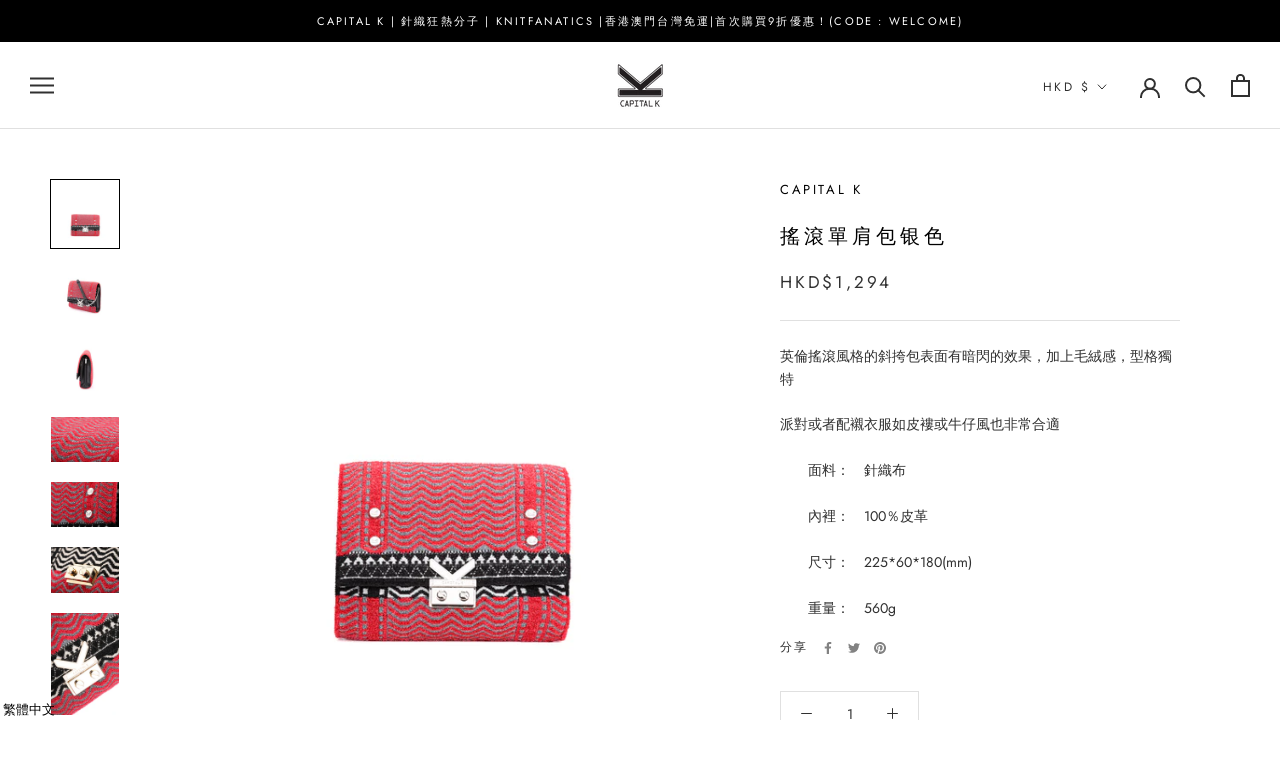

--- FILE ---
content_type: text/javascript; charset=utf-8
request_url: https://capital-k.co/zh-tw/cart/update.js
body_size: -2
content:
{"token":"hWN8B2deTih0XnTaEg750ZdK?key=b0e2a9bce4ae4580c9938a10899309b2","note":null,"attributes":{"language":"zh-TW"},"original_total_price":0,"total_price":0,"total_discount":0,"total_weight":0.0,"item_count":0,"items":[],"requires_shipping":false,"currency":"HKD","items_subtotal_price":0,"cart_level_discount_applications":[],"discount_codes":[],"items_changelog":{"added":[]}}